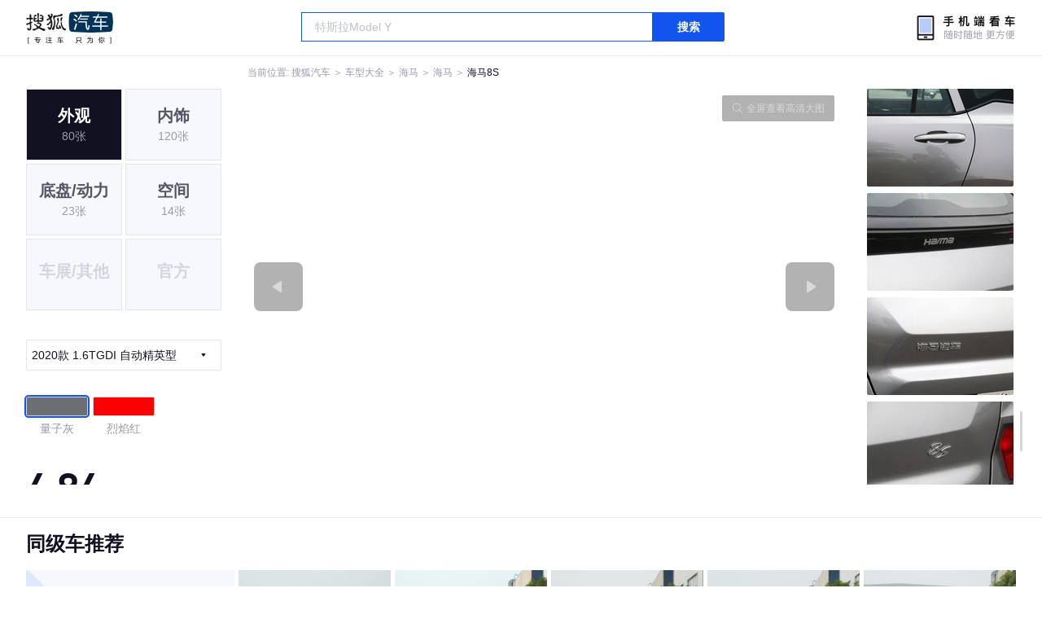

--- FILE ---
content_type: text/html;charset=UTF-8
request_url: https://db.auto.sohu.com/model_5976/picture_id_t_hd_29600916
body_size: 3054
content:
<!DOCTYPE html>
<html>
<head>
    <meta charset="UTF-8" />
    <link rel="icon" href="//statics.itc.cn/web/static/images/pic/sohu-logo/favicon.ico" mce_href="/favicon.ico" type="image/x-icon">
    <meta name="viewport" content="width=device-width, initial-scale=1.0" />
    <meta name="renderer" content="webkit" />
    <title>8S1.6TGDI 自动精英型 图片大全_海马8S外观图库_搜狐汽车</title>
    <meta name="keywords" content="8S1.6TGDI 自动精英型 图片,8S外观图片大全,8S实拍图片">
    <meta name="description" content="8S外观实拍高清大图！您目前浏览的是8S1.6TGDI 自动精英型 汽车图片。另有8S车身整体外观流线，车舱中控、座椅内饰、空间尺寸、发动机、底盘等细节图片，想了解海马8S图片信息，就来搜狐汽车！">
    <script type="text/javascript">
        var js_domain = "//db.auto.sohu.com";
        var model_id = 5976;
        var index = 1;
        var total_count = 38;
        var type = 1000;
        var color_id = 48429;
        var trim_id = 151639;
        var p_id = 29600916;
    </script>
    <script src="//auto.sohu.com/upload/201311mqauto/js/jquery-1.8.3.min.js"></script>
    <link rel="stylesheet" href="//s.auto.itc.cn/model2023/static/resource/dist/assets/css/HeadToLeftComp.5d4496db.css" />
    <link rel="stylesheet" href="//s.auto.itc.cn/model2023/static/resource/dist/assets/css/index.35aaafe2.css" />
    <link rel="stylesheet" href="//s.auto.itc.cn/model2023/static/enter-imageIndex.84f956ab.css" />
</head>
<body>
<style>
    .left-head-tools--logo{
        background-image: url(https://s.auto.itc.cn/pc-db/static/.output/public/_nuxt/autoLogo.CBK0EgdK.png) !important;
    }
</style>
<section class="left-head-tools-parent">
    <section class=" left-head-tools">
        <a href="https://auto.sohu.com" target="_blank" class="left-head-tools--logo">搜狐汽车</a>
        <div class="left-head-tools-search" id="PV_SEARCH">
            <ul style=" display:none" id="app-search-suggest" class="left-head-tools-search--list">
                <li class="left-head-tools-search--item">
                    <span>大众</span>cc
                </li>
            </ul>
            <input type="text" name="" placeholder="车型" id="mainSearchInput" autocomplete="off" class="left-head-tools-search--input">
            <a target="_blank" href="javascript:;" id="mainSearchBtn" class="left-head-tools-search--button">搜索</a>
        </div>

        <a href="javascript:void(0)" class="left-head-tools-wx">
            <div class="left-head-tools-wx--layer">
                <img src="https://ino.auto.itc.cn/miniprogram-icon/offical_qrcode.jpg" class="left-head-tools-wx--image">
                <h3 class="left-head-tools-wx--name">搜狐汽车小程序</h3>
                <p class="left-head-tools-wx--hint">微信扫一扫</p>
            </div>
        </a>
    </section>
</section>
<div class="head-position">
    <span class="head-position--hint">当前位置:&nbsp;</span>
    <a href="//auto.sohu.com" target="_blank" class="head-position--hint">搜狐汽车</a>
    <span class="head-position--hint">&nbsp;＞&nbsp;</span>
    <a href="//db.auto.sohu.com" target="_blank" class="head-position--hint">车型大全</a>
    <span class="head-position--hint">&nbsp;＞&nbsp;</span>
    <a href="//db.auto.sohu.com/brand_147" target="_blank" class="head-position--hint">海马</a>
    <span class="head-position--hint">&nbsp;＞&nbsp;</span>
    <a href="//db.auto.sohu.com/subbrand_1005" target="_blank" class="head-position--hint">海马</a>
    <span class="head-position--hint">&nbsp;＞&nbsp;</span>
    <a href="//db.auto.sohu.com/model_5976" target="_blank" class="head-position--pos">海马8S</a>
</div>
<section class="main-container">
    <!-- 图片落地页 -->
    <section class="image-player-container">
        <div class="left">
            <ul class="category-list">
                <a class="category-item active" href="//db.auto.sohu.com/model_5976/picture_first_t1000">
                    <h3>外观</h3>
                    <span>80张</span>
                </a>
                <a class="category-item" href="//db.auto.sohu.com/model_5976/picture_first_t2000">
                    <h3>内饰</h3>
                    <span>120张</span>
                </a>
                <a class="category-item" href="//db.auto.sohu.com/model_5976/picture_first_t3000">
                    <h3>底盘/动力</h3>
                    <span>23张</span>
                </a>
                <a class="category-item" href="//db.auto.sohu.com/model_5976/picture_first_t4000">
                    <h3>空间</h3>
                    <span>14张</span>
                </a>
                <li class="category-item disable">
                    <h3>车展/其他</h3>
                    <span></span>
                </li>
                <li class="category-item disable">
                    <h3>官方</h3>
                    <span></span>
                </li>
            </ul>
                <div class="trim-list-wrapper">
                    <div class="select-input">
                        <h3>2020款 1.6TGDI 自动精英型 </h3>
                        <i class="icon-arrow icon-arrow-down"></i>
                        <section class="place-holder-layer">
                            <ul class="trim-list">
                                    <li class="trim-item">
                                        <a href="//db.auto.sohu.com/trim_151639/picture_first_t1000">
                                            <span class="checkbox-icon selected"><i class="checkbox-inner"></i></span>
                                            <span class="trim-name">2020款 1.6TGDI 自动精英型 </span>
                                        </a>
                                    </li>
                                    <li class="trim-item">
                                        <a href="//db.auto.sohu.com/trim_146081/picture_first_t1000">
                                            <span class="checkbox-icon"><i class="checkbox-inner"></i></span>
                                            <span class="trim-name">2019款 1.6T 自动智版</span>
                                        </a>
                                    </li>
                            </ul>
                        </section>
                    </div>
                </div>
            <ul class="theme-list">
                        <a class="theme-item" href="//db.auto.sohu.com/model_5976/picture_first_c48429">
                            <div class="inner">
                                    <i style="background: #6B6F72"></i>
                            </div>
                            <div  class="outer active">
                            </div>
                            <span>量子灰</span>
                        </a>
                        <a class="theme-item" href="//db.auto.sohu.com/model_5976/picture_first_c48430">
                            <div class="inner">
                                    <i style="background: #FF0000"></i>
                            </div>
                            <div  class="outer">
                            </div>
                            <span>烈焰红</span>
                        </a>
            </ul>
            <div class="car-rate-contaienr">
                <h3 class="score">4.84</h3>
                <div class="hot-rate">
                    <i class="font-icon"></i>
                    <div class="star-wrapper">
                        <div class="highlight-star-wrapper">
                            <div class="highlight-star">
                                <i class="star-icon"></i>
                                <i class="star-icon"></i>
                                <i class="star-icon"></i>
                                <i class="star-icon"></i>
                                <i class="star-icon"></i>
                            </div>
                        </div>
                        <i class="off-star-icon"></i>
                        <i class="off-star-icon"></i>
                        <i class="off-star-icon"></i>
                        <i class="off-star-icon"></i>
                        <i class="off-star-icon"></i>
                    </div>
                </div>
                <div class="text-rate">
                    <ul>
                            <li>·外观表现较为优秀，优于80%同级车</li>
                            <li>·内饰表现较为优秀，优于70%同级车</li>
                            <li>·空间表现较为优秀，优于89%同级车</li>
                    </ul>
                </div>
            </div>
        </div>
        <div id="albumPlayerSwpiper" class="swiper middle">
            <div class="full-screen-btn">
                <i class="zoom-icon"></i>
                <span>全屏查看高清大图</span>
            </div>
            <div class="btn-exit-full-screen"></div>

            <div class="swiper-button-prev"><div class="wrapper"><i></i></div></div>
            <div class="swiper-button-next"><div class="wrapper"><i></i></div></div>
            <ul class="swiper-wrapper big-pic-album-list">
                <li class="swiper-slide big-pic-album-item" data-pid="29600917" data-index="31">
                    <img src="//s.auto.itc.cn/model2023/static/placeholder-image.png" data-src="https://m3.auto.itc.cn/c_zoom,w_1200,q_mini/29600917.JPG" alt="" />
                </li>
                <li class="swiper-slide big-pic-album-item" data-pid="29600916" data-index="32">
                    <img src="//s.auto.itc.cn/model2023/static/placeholder-image.png" data-src="https://m3.auto.itc.cn/c_zoom,w_1200,q_mini/29600916.JPG" alt="" />
                </li>
                <li class="swiper-slide big-pic-album-item" data-pid="29600915" data-index="33">
                    <img src="//s.auto.itc.cn/model2023/static/placeholder-image.png" data-src="https://m3.auto.itc.cn/c_zoom,w_1200,q_mini/29600915.JPG" alt="" />
                </li>
                <li class="swiper-slide big-pic-album-item" data-pid="29600914" data-index="34">
                    <img src="//s.auto.itc.cn/model2023/static/placeholder-image.png" data-src="https://m3.auto.itc.cn/c_zoom,w_1200,q_mini/29600914.JPG" alt="" />
                </li>
                <li class="swiper-slide big-pic-album-item" data-pid="29600913" data-index="35">
                    <img src="//s.auto.itc.cn/model2023/static/placeholder-image.png" data-src="https://m3.auto.itc.cn/c_zoom,w_1200,q_mini/29600913.JPG" alt="" />
                </li>
                <li class="swiper-slide big-pic-album-item" data-pid="29600912" data-index="36">
                    <img src="//s.auto.itc.cn/model2023/static/placeholder-image.png" data-src="https://m3.auto.itc.cn/c_zoom,w_1200,q_mini/29600912.JPG" alt="" />
                </li>
                <li class="swiper-slide big-pic-album-item" data-pid="29600911" data-index="37">
                    <img src="//s.auto.itc.cn/model2023/static/placeholder-image.png" data-src="https://m3.auto.itc.cn/c_zoom,w_1200,q_mini/29600911.JPG" alt="" />
                </li>
                <li class="swiper-slide big-pic-album-item" data-pid="29600910" data-index="38">
                    <img src="//s.auto.itc.cn/model2023/static/placeholder-image.png" data-src="https://m3.auto.itc.cn/c_zoom,w_1200,q_mini/29600910.JPG" alt="" />
                </li>
            </ul>
        </div>
        <div id="thumbPlayerSwpiper" class="swiper right">
            <ul class="swiper-wrapper thumb-list">
                <li class="swiper-slide thumb-item " data-pid="29600917" data-index="31">
                    <img src="//s.auto.itc.cn/model2023/static/placeholder-image.png" data-src="//m1.auto.itc.cn/c_fill,w_180,h_120,q_mini/29600917.JPG" alt="" />
                </li>
                <li class="swiper-slide thumb-item  active" data-pid="29600916" data-index="32">
                    <img src="//s.auto.itc.cn/model2023/static/placeholder-image.png" data-src="//m1.auto.itc.cn/c_fill,w_180,h_120,q_mini/29600916.JPG" alt="" />
                </li>
                <li class="swiper-slide thumb-item " data-pid="29600915" data-index="33">
                    <img src="//s.auto.itc.cn/model2023/static/placeholder-image.png" data-src="//m1.auto.itc.cn/c_fill,w_180,h_120,q_mini/29600915.JPG" alt="" />
                </li>
                <li class="swiper-slide thumb-item " data-pid="29600914" data-index="34">
                    <img src="//s.auto.itc.cn/model2023/static/placeholder-image.png" data-src="//m1.auto.itc.cn/c_fill,w_180,h_120,q_mini/29600914.JPG" alt="" />
                </li>
                <li class="swiper-slide thumb-item " data-pid="29600913" data-index="35">
                    <img src="//s.auto.itc.cn/model2023/static/placeholder-image.png" data-src="//m1.auto.itc.cn/c_fill,w_180,h_120,q_mini/29600913.JPG" alt="" />
                </li>
                <li class="swiper-slide thumb-item " data-pid="29600912" data-index="36">
                    <img src="//s.auto.itc.cn/model2023/static/placeholder-image.png" data-src="//m1.auto.itc.cn/c_fill,w_180,h_120,q_mini/29600912.JPG" alt="" />
                </li>
                <li class="swiper-slide thumb-item " data-pid="29600911" data-index="37">
                    <img src="//s.auto.itc.cn/model2023/static/placeholder-image.png" data-src="//m1.auto.itc.cn/c_fill,w_180,h_120,q_mini/29600911.JPG" alt="" />
                </li>
                <li class="swiper-slide thumb-item " data-pid="29600910" data-index="38">
                    <img src="//s.auto.itc.cn/model2023/static/placeholder-image.png" data-src="//m1.auto.itc.cn/c_fill,w_180,h_120,q_mini/29600910.JPG" alt="" />
                </li>
            </ul>
        </div>
    </section>

    <!-- 同级车推荐 -->
    <section class="same-car-recommended-container">
        <h3 class="headline">同级车推荐</h3>
        <ul class="recommend-list">
            <li class="car-trim">
                <div class="car-trim-bg">
                    <img src="//p3.dcarimg.com/img/motor-img/239f8444312ec9c95303e64511c22d0f~1200x0.webp" alt="" />
                </div>
                <div class="car-trim-info">
                    <h3>4.26</h3>
                    <p>宝马 320i</p>
                    <span>29.99-39.99万</span>
                </div>
            </li>
            <li class="car-trim-pic">
                <a href="">
                    <img src="//m1.auto.itc.cn/c_zoom,w_500/29914177.JPG" alt="" />
                </a>
            </li>
            <li class="car-trim-pic">
                <a href="">
                    <img src="//m1.auto.itc.cn/c_zoom,w_500/29914176.JPG" alt="" />
                </a>
            </li>
            <li class="car-trim-pic">
                <a href="">
                    <img src="//m1.auto.itc.cn/c_zoom,w_500/29914175.JPG" alt="" />
                </a>
            </li>
            <li class="car-trim-pic">
                <a href="">
                    <img src="//m1.auto.itc.cn/c_zoom,w_500/29914174.JPG" alt="" />
                </a>
            </li>
            <li class="car-trim-pic">
                <a href="">
                    <img src="//m1.auto.itc.cn/c_zoom,w_500/29914173.JPG" alt="" />
                </a>
            </li>
        </ul>
    </section>
</section>
<script src="//s.auto.itc.cn/model2023/static/enter-imageIndex.bee238f2.js"></script>
<script type="text/javascript" language="javascript" src="//js.sohu.com/pv.js"></script>
<script type="text/javascript">
    var _atmc = _atmc || {};
    _atmc.tid = "84db345b"; // 跟踪id
    _atmc.p = "web"; // 平台

    (function () {
        var ma = document.createElement("script");
        ma.type = "text/javascript";
        ma.async = true;
        ma.src = "//s.auto.itc.cn/pensieve/tracking.min.js";
        var s = document.getElementsByTagName("script")[0];
        s.parentNode.insertBefore(ma, s);
    })();
</script>
</body>
</html>
